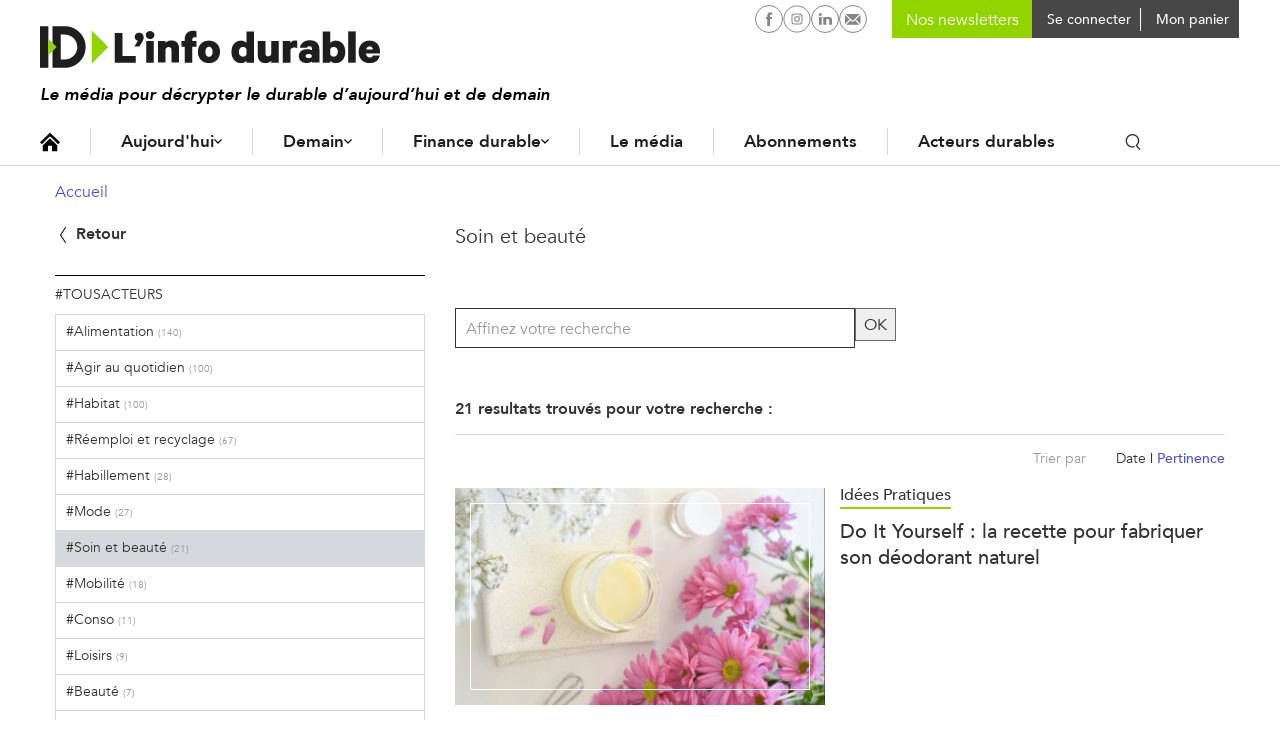

--- FILE ---
content_type: text/html; charset=UTF-8
request_url: https://www.linfodurable.fr/recherche/tousacteurs?f%5B0%5D=actions%3A1571&f%5B1%5D=rubriques%3A10&o=pertinence
body_size: 12260
content:
<!DOCTYPE html>
<!--[if lte IE 9 ]><html lang="fr" dir="ltr" prefix="og: https://ogp.me/ns#" class="no-js no-touch ie-9 lte-ie9"><![endif]-->
<!--[if (gt IE 9)|!(IE)]><!--><html lang="fr" dir="ltr" prefix="og: https://ogp.me/ns#" class="no-js no-touch"><!--<![endif]-->
<head>
	<meta charset="utf-8" />
	<title>Recherche Tous acteurs</title>
	<link rel="canonical" href="https://www.linfodurable.fr/recherche/tousacteurs" />
<meta property="og:title" content="Recherche Tous acteurs" />
<meta property="og:image" content="https://www.linfodurable.fr//sites/linfodurable/themes/id1/img/open-graph-default.png" />
<meta name="twitter:card" content="summary" />
<meta name="twitter:site" content="@ID_LinfoDurable" />
<meta name="MobileOptimized" content="width" />
<meta name="HandheldFriendly" content="true" />
<meta name="viewport" content="width=device-width, initial-scale=1, shrink-to-fit=no" />
<meta name="robots" content="max-snippet:-1" />
<meta name="robots" content="max-image-preview:large" />
<meta name="robots" content="max-video-preview:-1" />
<meta http-equiv="refresh" content="180" />
<link rel="shortcut icon" href="/sites/linfodurable/themes/id1/favicons/favicon.ico" type="image/vnd.microsoft.icon" />

	<script>
	var _DEVICE_TOUCH_ = false;
	(function(ua,h,c) {
		h[c] = h[c].replace('no-js', 'js');
		if (('ontouchstart' in window) || (window.DocumentTouch && document instanceof DocumentTouch) || (navigator.MaxTouchPoints > 0) || (navigator.msMaxTouchPoints > 0)) {
			_DEVICE_TOUCH_ = true;
			h[c] = h[c].replace('no-touch', 'touch');
		}
	})(navigator.userAgent.toLowerCase(), document.documentElement, 'className');</script>
	<link rel="preload" crossOrigin="anonymous" href="/sites/linfodurable/themes/id1/fonts/Avenir-Book.woff" as="font">
	<link rel="preload" crossOrigin="anonymous" href="/sites/linfodurable/themes/id1/fonts/Avenir-Medium.woff" as="font">
	<link rel="preload" crossOrigin="anonymous" href="/sites/linfodurable/themes/id1/fonts/Avenir-Heavy.woff" as="font">
	<link rel="stylesheet" media="all" href="/sites/linfodurable/files/css/css_HhjpOOaaGbzV9ncFcHiPGdUu7FfIuYsUTgjFyYrwCeg.css" />
<link rel="stylesheet" media="all" href="/sites/linfodurable/files/css/css_MTe8iC6GeCBMlG0nXhOOgn2shkuuIq8u-YStiq0dH2U.css" />
<link rel="stylesheet" media="print" href="/sites/linfodurable/files/css/css_xdy4RZJF51dwcjz2egLY_f3QEtDPcbemm3-9xePHPgY.css" />
<link rel="stylesheet" media="all" href="/sites/linfodurable/files/css/css_GNDYwyT1vDbxbxRSb537jj9azLimkAb7MNL3JNFMMdU.css" />

	
	<link rel="apple-touch-icon" sizes="180x180" href="/sites/linfodurable/themes/id1/favicons/apple-touch-icon.png">
	<link rel="icon" type="image/png" sizes="32x32" href="/sites/linfodurable/themes/id1/favicons/favicon-32x32.png">
	<link rel="icon" type="image/png" sizes="16x16" href="/sites/linfodurable/themes/id1/favicons/favicon-16x16.png">
	<link rel="manifest" href="/sites/linfodurable/themes/id1/favicons/manifest.json">
	<link rel="mask-icon" href="/sites/linfodurable/themes/id1/favicons/safari-pinned-tab.svg" color="#94d60a">
	<meta name="theme-color" content="#ffffff">

  <!-- SirData CMP -->
  <script type="text/javascript" src="https://cache.consentframework.com/js/pa/33091/c/6lRPM/stub" referrerpolicy="origin" charset="utf-8"></script>
  <script>
  window.Sddan = {
      "info": {
          "hd_m" : "",
          "hd_s256" : "",
          "uf_postal_code" : "",
          "uf_bday" : "",
          "uf_gender" : "",
      }
  };
  </script>
  <script type="text/javascript" src="https://choices.consentframework.com/js/pa/33091/c/6lRPM/cmp" referrerpolicy="origin" charset="utf-8" async></script>
  <!-- End SirData CMP -->

	<script>
    (function(i,s,o,g,r,a,m){i['GoogleAnalyticsObject']=r;i[r]=i[r]||function(){
    (i[r].q=i[r].q||[]).push(arguments)},i[r].l=1*new Date();a=s.createElement(o),
    m=s.getElementsByTagName(o)[0];a.async=1;a.src=g;m.parentNode.insertBefore(a,m)
    })(window,document,'script','https://www.google-analytics.com/analytics.js','ga');
    ga('create', 'UA-102740576-1', 'auto');
    ga('send', 'pageview');
	</script>

  <!-- SirData server side -->
  <script type="text/javascript"> window.dataLayer = window.dataLayer || [];
    window.dataLayer.push({ 'gtm.start': new Date().getTime(), event: 'gtm.js' });
  </script>
  <script type="text/javascript" src="https://zjycvv.linfodurable.fr/ksvtne.js" async></script>
  <!-- End SirData server side -->

  <!-- Facebook Pixel Code -->
  <script>
    !function(f,b,e,v,n,t,s)
    {if(f.fbq)return;n=f.fbq=function(){n.callMethod?
    n.callMethod.apply(n,arguments):n.queue.push(arguments)};
    if(!f._fbq)f._fbq=n;n.push=n;n.loaded=!0;n.version='2.0';
    n.queue=[];t=b.createElement(e);t.async=!0;
    t.src=v;s=b.getElementsByTagName(e)[0];
    s.parentNode.insertBefore(t,s)}(window, document,'script',
    'https://connect.facebook.net/en_US/fbevents.js');
    fbq('init', '356717959182423');
    fbq('track', 'PageView');
  </script>
  <noscript><img height="1" width="1" style="display:none" src="https://www.facebook.com/tr?id=356717959182423&ev=PageView&noscript=1" /></noscript>
  <!-- End Facebook Pixel Code -->

  <script async src="https://pagead2.googlesyndication.com/pagead/js/adsbygoogle.js?client=ca-pub-2033494139890873" crossorigin="anonymous"></script>
  <script async id="ebx" src="//applets.ebxcdn.com/ebx.js"></script>
</head>
<body class="path-recherche">

  <script type="text/javascript">
    data = [{"page-type":"","page-category":"","article-id":"","article-format":"","article-type":"","log":false}];
    window.dataLayer = (window.dataLayer || []).reverse();
    window.dataLayer.push(data[0]);
    window.dataLayer = window.dataLayer.reverse();
  </script>

  <!-- Google Tag Manager (noscript) -->
  <noscript><iframe src="https://www.googletagmanager.com/ns.html?id=GTM-5KKCSXQ"
  height="0" width="0" style="display:none;visibility:hidden"></iframe></noscript>
  <!-- End Google Tag Manager (noscript) -->

	<script>
	(function(d,c,xhr,e){
		xhr = new XMLHttpRequest();
		xhr.open('GET', '/sites/linfodurable/themes/id1/img/sprite-icons.svg?t8ws81=', !0);
		xhr.onload = function () {
			e = d.createElement('div');
			e.innerHTML = xhr.responseText;
			d.body.insertBefore(e[c][0], d.body[c][0]);
		};
		xhr.send();
	})(document, 'childNodes');
	</script>
	
	  <div class="dialog-off-canvas-main-canvas" data-off-canvas-main-canvas>
    <div id="popin-newsletter-modal" data-closable>
  <div>
    <div class="popin-content">
      <button class="close" aria-label="Close alert" type="button" data-close>
        <span aria-hidden="true">&times;</span>
      </button>
      <div class="popin-title">
        Newsletters ID, l’Info Durable
      </div>
      <div class="popin-description">
        <p>
          Pour ne rien rater de <strong>l’info durable</strong>, abonnez-vous <strong>gratuitement</strong> à nos newsletters.
        </p>
      </div>
      <div id="newsletter-block-container"></div>
          </div>
  </div>
</div>


<ul class="access-links hide-print">
	<li>
		<a href="#navigation" class="color-white bg-grey-dark">Navigation</a>
	</li>
	<li>
		<a href="#contenu" class="color-white bg-grey-dark">Contenu</a>
	</li>
</ul>
<input
type="checkbox" id="menu-mobile-toggle">

<header class="site-header hide-print" role="banner">
	<div class="container">
		<div class="site-header_inner"> 
			<label for="menu-mobile-toggle" class="hide-l">
				<svg class="icon icon-ic_burger fs-20" role="img" aria-hidden="true"><use xlink:href="#ic_burger-icon"/></svg>

				<svg class="icon icon-close fs-20" role="img" aria-hidden="true"><use xlink:href="#close-icon"/></svg>

			</label>
			<a href="https://www.linfodurable.fr/" class="site-header_logo">
				<img src="/sites/linfodurable/themes/id1/img/logo_new.svg" alt="ID, l'Info Durable" width="340" class="">
							</a>
			<div class="header_baseline">Le média pour décrypter le durable d’aujourd’hui et de demain</div>

						<div class="site-header_user">
				<nav id="block-id-main-menu" role="navigation" aria-labelledby="id-main-menu-title" class="block block-menu navigation menu--main">
					<p id="id-main-menu-title" class="visually-hidden">Navigation principale</p>
					

  <ul class="menu menu-level-0">
      
    <li class="menu-item">
      <a href="/" class="icon-home" data-drupal-link-system-path="&lt;front&gt;">Accueil</a>
                    
  
  <div class="menu_link_content menu-link-contentmenu-v3 view-mode-default menu-dropdown">
  <div class="dropdown-content">
              
          </div>
  </div>



          </li>
      
    <li class="menu-item menu-item--expanded">
      <a href="/aujourdhui" data-drupal-link-system-path="node/36972">Aujourd&#039;hui</a>
                    
  
  <div class="menu_link_content menu-link-contentmenu-v3 view-mode-default menu-dropdown menu-dropdown-0 menu-type-default">
  <div class="dropdown-content">
              
            <div class="clearfix text-formatted field field--name-field-teaser field--type-text-long field--label-hidden field__item"><p>Des actualités, des décryptages et des solutions qui façonnent la transition écologique et le durable d’aujourd'hui.</p>
</div>
      
  <ul class="menu menu-level-1">
      
    <li class="menu-item menu-item--expanded">
      <a href="">Aujourd’hui</a>
                    
  
  <div class="menu_link_content menu-link-contentmenu-v3 view-mode-default menu-dropdown menu-dropdown-1 menu-type-default">
  <div class="dropdown-content">
              
  <ul class="menu menu-level-2">
      
    <li class="menu-item">
      <a href="/aujourdhui/actualites" data-drupal-link-system-path="aujourdhui/actualites">Actualités</a>
                    
  
  <div class="menu_link_content menu-link-contentmenu-v3 view-mode-default menu-dropdown">
  <div class="dropdown-content">
              
          </div>
  </div>



          </li>
      
    <li class="menu-item">
      <a href="/aujourdhui/agir-quotidien" data-drupal-link-system-path="aujourdhui/agir-quotidien">Au quotidien</a>
                    
  
  <div class="menu_link_content menu-link-contentmenu-v3 view-mode-default menu-dropdown">
  <div class="dropdown-content">
              
          </div>
  </div>



          </li>
      
    <li class="menu-item">
      <a href="/tendances" data-drupal-link-system-path="taxonomy/term/3288">Tendances</a>
                    
  
  <div class="menu_link_content menu-link-contentmenu-v3 view-mode-default menu-dropdown">
  <div class="dropdown-content">
              
          </div>
  </div>



          </li>
      
    <li class="menu-item">
      <a href="/magazines" data-drupal-link-system-path="magazines">Magazines</a>
                    
  
  <div class="menu_link_content menu-link-contentmenu-v3 view-mode-default menu-dropdown">
  <div class="dropdown-content">
              
          </div>
  </div>



          </li>
      
    <li class="menu-item">
      <a href="/agenda" data-drupal-link-system-path="agenda">Agenda</a>
                    
  
  <div class="menu_link_content menu-link-contentmenu-v3 view-mode-default menu-dropdown">
  <div class="dropdown-content">
              
          </div>
  </div>



          </li>
      
    <li class="menu-item">
      <a href="https://www.linfodurable.fr/dossiers">Dossiers</a>
                    
  
  <div class="menu_link_content menu-link-contentmenu-v3 view-mode-default menu-dropdown">
  <div class="dropdown-content">
              
          </div>
  </div>



          </li>
    </ul>



          </div>
  </div>



          </li>
    </ul>



          </div>
  </div>



          </li>
      
    <li class="menu-item menu-item--expanded">
      <a href="/demain" data-drupal-link-system-path="node/36973">Demain</a>
                    
  
  <div class="menu_link_content menu-link-contentmenu-v3 view-mode-default menu-dropdown menu-dropdown-0 menu-type-default">
  <div class="dropdown-content">
              
            <div class="clearfix text-formatted field field--name-field-teaser field--type-text-long field--label-hidden field__item"><p>Des infos sur les innovations en cours, des portraits et initiatives inspirantes, ici et ailleurs, pour construire le monde durable de demain.</p>
</div>
      
  <ul class="menu menu-level-1">
      
    <li class="menu-item menu-item--expanded">
      <a href="">Demain</a>
                    
  
  <div class="menu_link_content menu-link-contentmenu-v3 view-mode-default menu-dropdown menu-dropdown-1 menu-type-default">
  <div class="dropdown-content">
              
  <ul class="menu menu-level-2">
      
    <li class="menu-item">
      <a href="/solutions" data-drupal-link-system-path="taxonomy/term/3291">Solutions</a>
                    
  
  <div class="menu_link_content menu-link-contentmenu-v3 view-mode-default menu-dropdown">
  <div class="dropdown-content">
              
          </div>
  </div>



          </li>
      
    <li class="menu-item">
      <a href="/inspirations" data-drupal-link-system-path="taxonomy/term/3290">Inspirations</a>
                    
  
  <div class="menu_link_content menu-link-contentmenu-v3 view-mode-default menu-dropdown">
  <div class="dropdown-content">
              
          </div>
  </div>



          </li>
      
    <li class="menu-item">
      <a href="/ailleurs-dans-le-monde" data-drupal-link-system-path="taxonomy/term/3289">Ailleurs dans le monde</a>
                    
  
  <div class="menu_link_content menu-link-contentmenu-v3 view-mode-default menu-dropdown menu-dropdown-2 menu-type-default">
  <div class="dropdown-content">
              
            <div class="clearfix text-formatted field field--name-field-teaser field--type-text-long field--label-hidden field__item"><p>Demain en France ?</p>
</div>
      
          </div>
  </div>



          </li>
      
    <li class="menu-item">
      <a href="/tribunes" data-drupal-link-system-path="taxonomy/term/3293">Tribunes</a>
                    
  
  <div class="menu_link_content menu-link-contentmenu-v3 view-mode-default menu-dropdown">
  <div class="dropdown-content">
              
          </div>
  </div>



          </li>
    </ul>



          </div>
  </div>



          </li>
    </ul>



          </div>
  </div>



          </li>
      
    <li class="menu-item menu-item--expanded">
      <a href="/finance-durable" data-drupal-link-system-path="node/36974">Finance durable</a>
                    
  
  <div class="menu_link_content menu-link-contentmenu-v3 view-mode-default menu-dropdown menu-dropdown-0 menu-type-default">
  <div class="dropdown-content">
              
            <div class="clearfix text-formatted field field--name-field-teaser field--type-text-long field--label-hidden field__item"><p>Toute l’information de la finance durable, des contenus pédagogiques et des outils pour épargnants et investisseurs.</p>
</div>
      
  <ul class="menu menu-level-1">
      
    <li class="menu-item menu-item--expanded">
      <a href="">Finance durable</a>
                    
  
  <div class="menu_link_content menu-link-contentmenu-v3 view-mode-default menu-dropdown menu-dropdown-1 menu-type-default">
  <div class="dropdown-content">
              
  <ul class="menu menu-level-2">
      
    <li class="menu-item">
      <a href="/finance-durable/actualites" data-drupal-link-system-path="taxonomy/term/3191">Actualités</a>
                    
  
  <div class="menu_link_content menu-link-contentmenu-v3 view-mode-default menu-dropdown">
  <div class="dropdown-content">
              
          </div>
  </div>



          </li>
      
    <li class="menu-item">
      <a href="/epargnants">Épargnants</a>
                    
  
  <div class="menu_link_content menu-link-contentmenu-v3 view-mode-default menu-dropdown menu-dropdown-2 menu-type-default">
  <div class="dropdown-content">
              
            <div class="clearfix text-formatted field field--name-field-teaser field--type-text-long field--label-hidden field__item"><p>Découvrir</p>
</div>
      
          </div>
  </div>



          </li>
      
    <li class="menu-item">
      <a href="/investir-durable/professionnels">Professionnels</a>
                    
  
  <div class="menu_link_content menu-link-contentmenu-v3 view-mode-default menu-dropdown menu-dropdown-2 menu-type-default">
  <div class="dropdown-content">
              
            <div class="clearfix text-formatted field field--name-field-teaser field--type-text-long field--label-hidden field__item"><p>Aller plus loin</p>
</div>
      
          </div>
  </div>



          </li>
      
    <li class="menu-item">
      <a href="/finance-durable/2030-investir-demain" data-drupal-link-system-path="taxonomy/term/3295">2030, Investir Demain</a>
                    
  
  <div class="menu_link_content menu-link-contentmenu-v3 view-mode-default menu-dropdown">
  <div class="dropdown-content">
              
          </div>
  </div>



          </li>
    </ul>



          </div>
  </div>



          </li>
    </ul>



<div  class="link-magazine">
      
            <div class="field field--name-field-link field--type-link field--label-hidden field__item"><a href="/magazines/investir-durable">Retrouvez notre dernier magazine</a></div>
      
            <div class="field field--name-field-image field--type-image field--label-hidden field__item">  <img src="/sites/linfodurable/files/2025-09/push-magazine-finance-2025_0.png" width="468" height="432" alt="" />

</div>
      
  </div>

          </div>
  </div>



          </li>
      
    <li class="menu-item">
      <a href="/qui-sommes-nous" data-drupal-link-system-path="node/47222">Le média</a>
                    
  
  <div class="menu_link_content menu-link-contentmenu-v3 view-mode-default menu-dropdown">
  <div class="dropdown-content">
              
          </div>
  </div>



          </li>
      
    <li class="menu-item">
      <a href="/decouvrez-nos-formules-dabonnement" data-drupal-link-system-path="node/47221">Abonnements</a>
                    
  
  <div class="menu_link_content menu-link-contentmenu-v3 view-mode-default menu-dropdown">
  <div class="dropdown-content">
              
          </div>
  </div>



          </li>
      
    <li class="menu-item">
      <a href="/partenaires" data-drupal-link-system-path="partenaires">Acteurs durables</a>
                    
  
  <div class="menu_link_content menu-link-contentmenu-v3 view-mode-default menu-dropdown">
  <div class="dropdown-content">
              
          </div>
  </div>



          </li>
    </ul>


					<div class="search-block inline-block">
						<button class="toggle-search p-5 font-medium"><svg class="icon icon-ic_search " role="img" aria-hidden="true"><use xlink:href="#ic_search-icon"/></svg>
</button>
						<form class="id-search-api-page-block-form search-api-page-block-form search-form search-block-form container-inline" data-drupal-selector="id-search-api-page-block-form" action="/recherche/tousacteurs?f%5B0%5D=actions%3A1571&amp;f%5B1%5D=rubriques%3A10&amp;o=pertinence" method="post" id="id-search-api-page-block-form" accept-charset="UTF-8">
  <div class="form--inline">
    <div class="js-form-item form-item js-form-type-search form-type-search js-form-item-keys form-item-keys form-no-label">
      <label for="edit-keys--2" class="visually-hidden">Rechercher</label>
          <input title="Indiquer les termes à rechercher" placeholder="Rechercher une info ou une solution" autocomplete="off" class="id_search_autocomplete form-search" data-drupal-selector="edit-keys--2" type="search" id="edit-keys--2" name="keys" value="" size="15" maxlength="128" />

        </div>
  <input autocomplete="off" data-drupal-selector="form-kydk6siv21vuu4sun-tynkgl9mbfd046ljao3lbntva" type="hidden" name="form_build_id" value="form-kYdk6SIV21VUU4Sun-tynKGl9mbFD046LjAO3lBNtvA" />
  <input data-drupal-selector="edit-id-search-api-page-block-form" type="hidden" name="form_id" value="id_search_api_page_block_form" />
<div data-drupal-selector="edit-actions" class="form-actions js-form-wrapper form-wrapper" id="edit-actions--3">  <input class="search-form__submit button js-form-submit form-submit" data-drupal-selector="edit-submit" type="submit" id="edit-submit--2" name="op" value="Ok" />
</div>

</div>
</form>

						<div class="id_search_autocomplete_wrapper">
							<div class="id_search_autocomplete_target"></div>
							<div class="id_search_autocomplete_ads">
														<ins data-revive-zoneid="173" data-revive-id="b6e958f629c30dff22c2f8c437bf8977"></ins>
			
							</div>
						</div>
						<div class="id_search_autocomplete_overlay"></div>
					</div>
				</nav>
				<div class="search-block search-block--mobile">
					<div class="block block-views block-views-exposed-filter-blocksearch-page-1">
  
      <h2>Vous ne trouvez rien ?</h2>
    
      <form class="views-exposed-form" data-drupal-selector="views-exposed-form-search-page-1" action="/search" method="get" id="views-exposed-form-search-page-1" accept-charset="UTF-8">
  <div class="form--inline clearfix">
  <div class="js-form-item form-item js-form-type-textfield form-type-textfield js-form-item-keys form-item-keys form-no-label">
          <input placeholder="Rechercher une info ou une solution" data-drupal-selector="edit-keys" type="text" id="edit-keys--5" name="keys" value="" size="30" maxlength="128" class="form-text" />

        </div>
<div data-drupal-selector="edit-actions" class="form-actions js-form-wrapper form-wrapper" id="edit-actions--7">  <input data-drupal-selector="edit-submit-search" type="submit" id="edit-submit-search" value="Rechercher" class="button js-form-submit form-submit" />
</div>

</div>

</form>

  </div>

				</div>
			</div>

			<div class="user-menu-buttons">
				<div class="social-networks">
					<a href="https://www.facebook.com/IDlinfodurable/" target="_blank" rel="noopener" class="p-4"><svg class="icon icon-facebook-circle " role="img" aria-hidden="true"><use xlink:href="#facebook-circle-icon"/></svg>

						<span class="visually-hidden">L'infodurable sur Facebook</span>
					</a>
										                    <a href="https://www.instagram.com/id_linfodurable/" target="_blank" rel="noopener" class="p-4"><svg class="icon icon-instagram-circle " role="img" aria-hidden="true"><use xlink:href="#instagram-circle-icon"/></svg>

						<span class="visually-hidden">L'infodurable sur Instagram</span>
					</a>
										<a href="https://www.linkedin.com/company/id-l-info-durable-tousacteurs/" target="_blank" rel="noopener" class="p-4"><svg class="icon icon-linkedin-circle " role="img" aria-hidden="true"><use xlink:href="#linkedin-circle-icon"/></svg>

						<span class="visually-hidden">L'infodurable sur Linkedin</span>
					</a>
					<a href="/contact" rel="noopener" class="p-4"><svg class="icon icon-nl-circle " role="img" aria-hidden="true"><use xlink:href="#nl-circle-icon"/></svg>

						<span class="visually-hidden">L'infodurable sur Linkedin</span>
					</a>
				</div>

        <div class="user-menu user-nl">
					<form class="block-mailchimp-signup-subscribe-form" method="post" accept-charset="UTF-8" onsubmit="event.preventDefault(); return false;">
  <div class="mailchimp-newsletter-mergefields">
    <div class="form-item js-form-type-email form-type-email form-item-mergevars-email">
      <input id="block-mailchimp-input-email" placeholder="Nos newsletters" type="email" name="email" value="" size="25" maxlength="254" class="form-email required">
    </div>
  </div>
</form>
				</div>

				<div class="user-menu user-menu-account">
																<a href="https://www.linfodurable.fr/user/login" class="connecter-link p-5 font-medium">
							<span class="pl-5 fs-14 va-middle">Se connecter</span>
						</a>
									</div>

				<div class="user-menu user-menu-cart">
					<div class="cart--cart-block">
  <div class="cart-block--summary">
    <a class="cart-block--link__expand" href="/cart">
      <span class=" fs-14 va-middl"></span>
      <span class="cart-block--summary__label fs-14 va-middl">Mon panier</span>
    </a>
  </div>
  </div>

				</div>

			</div>

      <div class="mobile-user-buttons">
                <div class="user-button ml-10 hide-l user-button-account">
              <a href="https://www.linfodurable.fr/user/login" class="fancy_login_disable"><svg class="icon icon-ic_user " role="img" aria-hidden="true"><use xlink:href="#ic_user-icon"/></svg>
</a>
          </div>
    <div class="user-button ml-10 hide-l user-button-cart">
      <div class="cart--cart-block">
  <div class="cart-block--summary">
    <a href="/cart">
      <span class="cart-block--summary__icon"></span>
    </a>
  </div>
</div>

    </div>
      
    <a href="#" class="user-button search-link search-link--mobile hide-l inline-block">
      <span class="p-5 font-medium"><svg class="icon icon-ic_search " role="img" aria-hidden="true"><use xlink:href="#ic_search-icon"/></svg>
</span>
    </a>
      </div>

		</div>


	</div>
</header>



<label for="menu-mobile-toggle" class="menu-mobile_overlay hide-l"></label>


<div class="id_search_autocomplete_wrapper id_search_autocomplete_wrapper_medium">
	<div class="id_search_autocomplete_target"></div>
	<div class="id_search_autocomplete_ads">
								<ins data-revive-zoneid="173" data-revive-id="b6e958f629c30dff22c2f8c437bf8977"></ins>
			
	</div>
</div>
<div class="id_search_autocomplete_overlay id_search_autocomplete_overlay_medium"></div>

<main role="main" id="contenu">

	
  	<div id="block-filsdariane" class="block block-system block-system-breadcrumb-block">
  
    
      <nav class="breadcrumb" role="navigation" aria-labelledby="system-breadcrumb">
  <ol>
      <li>
                        <a href="/" class="fs-14">Accueil</a>
                  </li>
    </ol>
</nav>
<script type="application/ld+json">
{"@context":"http:\/\/schema.org","@type":"BreadcrumbList","itemListElement":[{"@type":"ListItem","position":1,"item":{"@id":"\/","name":"Accueil"}}]}
</script>

  </div>

	
	
	<div data-drupal-messages-fallback class="hidden"></div>

	

	<div id="search-result-wrapper">
    <div class="grid-noBottom id_search_page">
    <div class="col-4_sm-12">
        <a href="#" class="id_search_return">
    <svg class="icon icon-ic_arrow color-black" role="img" aria-hidden="true"><use xlink:href="#ic_arrow-icon"/></svg>
    Retour
</a>
        <input type="checkbox" id="id_search_panel_category" class="id_search_panel_input" />
        <label for="id_search_panel_category" class="id_search_panel_overlay show-s"></label>
        <div class="id_search_panel id_search_panel_category">
            <label for="id_search_panel_category" class="id_search_panel_closer show-s">
                Catégories
                <svg class="icon icon-close " role="img" aria-hidden="true"><use xlink:href="#close-icon"/></svg>

            </label>
            <div class="facet-active block-facet--category-links block-facet--has-active block block-facets block-facet-blockaggregated-actions" id="block-aggregatedactions">
  
      <h2>#TousActeurs</h2>
    
      <div class="facets-widget-category_links">
      <ul data-drupal-facet-id="aggregated_actions" data-drupal-facet-alias="actions" class="facet-active js-facets-links item-list__category_links"><li class="facet-item"><a href="/recherche/tousacteurs?f%5B0%5D=actions%3A1570&amp;f%5B1%5D=rubriques%3A10&amp;o=pertinence" rel="nofollow" data-drupal-facet-item-id="actions-1570" data-drupal-facet-item-value="1570" data-drupal-facet-item-count="140" class="use-ajax"><span class="facet-item__value">#Alimentation</span>
  <span class="facet-item__count">(140)</span>
</a></li><li class="facet-item"><a href="/recherche/tousacteurs?f%5B0%5D=actions%3A1569&amp;f%5B1%5D=rubriques%3A10&amp;o=pertinence" rel="nofollow" data-drupal-facet-item-id="actions-1569" data-drupal-facet-item-value="1569" data-drupal-facet-item-count="100" class="use-ajax"><span class="facet-item__value">#Agir au quotidien</span>
  <span class="facet-item__count">(100)</span>
</a></li><li class="facet-item"><a href="/recherche/tousacteurs?f%5B0%5D=actions%3A1572&amp;f%5B1%5D=rubriques%3A10&amp;o=pertinence" rel="nofollow" data-drupal-facet-item-id="actions-1572" data-drupal-facet-item-value="1572" data-drupal-facet-item-count="100" class="use-ajax"><span class="facet-item__value">#Habitat</span>
  <span class="facet-item__count">(100)</span>
</a></li><li class="facet-item"><a href="/recherche/tousacteurs?f%5B0%5D=actions%3A1574&amp;f%5B1%5D=rubriques%3A10&amp;o=pertinence" rel="nofollow" data-drupal-facet-item-id="actions-1574" data-drupal-facet-item-value="1574" data-drupal-facet-item-count="67" class="use-ajax"><span class="facet-item__value">#Réemploi et recyclage</span>
  <span class="facet-item__count">(67)</span>
</a></li><li class="facet-item"><a href="/recherche/tousacteurs?f%5B0%5D=actions%3A1573&amp;f%5B1%5D=rubriques%3A10&amp;o=pertinence" rel="nofollow" data-drupal-facet-item-id="actions-1573" data-drupal-facet-item-value="1573" data-drupal-facet-item-count="28" class="use-ajax"><span class="facet-item__value">#Habillement</span>
  <span class="facet-item__count">(28)</span>
</a></li><li class="facet-item"><a href="/recherche/tousacteurs?f%5B0%5D=actions%3A3182&amp;f%5B1%5D=rubriques%3A10&amp;o=pertinence" rel="nofollow" data-drupal-facet-item-id="actions-3182" data-drupal-facet-item-value="3182" data-drupal-facet-item-count="27" class="use-ajax"><span class="facet-item__value">#Mode</span>
  <span class="facet-item__count">(27)</span>
</a></li><li class="facet-item"><a href="/recherche/tousacteurs?f%5B0%5D=rubriques%3A10&amp;o=pertinence" rel="nofollow" class="is-active use-ajax" data-drupal-facet-item-id="actions-1571" data-drupal-facet-item-value="1571" data-drupal-facet-item-count="21">  <span class="facet-item__status js-facet-deactivate">(-)</span>
<span class="facet-item__value">#Soin et beauté</span>
  <span class="facet-item__count">(21)</span>
</a></li><li class="facet-item"><a href="/recherche/tousacteurs?f%5B0%5D=actions%3A3185&amp;f%5B1%5D=rubriques%3A10&amp;o=pertinence" rel="nofollow" data-drupal-facet-item-id="actions-3185" data-drupal-facet-item-value="3185" data-drupal-facet-item-count="18" class="use-ajax"><span class="facet-item__value">#Mobilité</span>
  <span class="facet-item__count">(18)</span>
</a></li><li class="facet-item"><a href="/recherche/tousacteurs?f%5B0%5D=actions%3A3187&amp;f%5B1%5D=rubriques%3A10&amp;o=pertinence" rel="nofollow" data-drupal-facet-item-id="actions-3187" data-drupal-facet-item-value="3187" data-drupal-facet-item-count="11" class="use-ajax"><span class="facet-item__value">#Conso</span>
  <span class="facet-item__count">(11)</span>
</a></li><li class="facet-item"><a href="/recherche/tousacteurs?f%5B0%5D=actions%3A3186&amp;f%5B1%5D=rubriques%3A10&amp;o=pertinence" rel="nofollow" data-drupal-facet-item-id="actions-3186" data-drupal-facet-item-value="3186" data-drupal-facet-item-count="9" class="use-ajax"><span class="facet-item__value">#Loisirs</span>
  <span class="facet-item__count">(9)</span>
</a></li><li class="facet-item"><a href="/recherche/tousacteurs?f%5B0%5D=actions%3A3183&amp;f%5B1%5D=rubriques%3A10&amp;o=pertinence" rel="nofollow" data-drupal-facet-item-id="actions-3183" data-drupal-facet-item-value="3183" data-drupal-facet-item-count="7" class="use-ajax"><span class="facet-item__value">#Beauté</span>
  <span class="facet-item__count">(7)</span>
</a></li><li class="facet-item"><a href="/recherche/tousacteurs?f%5B0%5D=actions%3A3184&amp;f%5B1%5D=rubriques%3A10&amp;o=pertinence" rel="nofollow" data-drupal-facet-item-id="actions-3184" data-drupal-facet-item-value="3184" data-drupal-facet-item-count="5" class="use-ajax"><span class="facet-item__value">#Déco</span>
  <span class="facet-item__count">(5)</span>
</a></li><li class="facet-item"><a href="/recherche/tousacteurs?f%5B0%5D=actions%3A3253&amp;f%5B1%5D=rubriques%3A10&amp;o=pertinence" rel="nofollow" data-drupal-facet-item-id="actions-3253" data-drupal-facet-item-value="3253" data-drupal-facet-item-count="3" class="use-ajax"><span class="facet-item__value">#Sport</span>
  <span class="facet-item__count">(3)</span>
</a></li></ul>
</div>

  </div>
<div class="facet-active block-facet--category-links block-facet--has-active block block-facets block-facet-blockaggregated-rubriques" id="block-aggregatedrubriques">
  
      <h2>Rubriques</h2>
    
      <div class="facets-widget-category_links">
      <ul data-drupal-facet-id="aggregated_rubriques" data-drupal-facet-alias="rubriques" class="facet-active js-facets-links item-list__category_links"><li class="facet-item"><a href="/recherche/tousacteurs?f%5B0%5D=actions%3A1571&amp;o=pertinence" rel="nofollow" class="is-active use-ajax" data-drupal-facet-item-id="rubriques-10" data-drupal-facet-item-value="10" data-drupal-facet-item-count="21">  <span class="facet-item__status js-facet-deactivate">(-)</span>
<span class="facet-item__value">Conso</span>
  <span class="facet-item__count">(21)</span>
</a></li><li class="facet-item"><a href="/recherche/tousacteurs?f%5B0%5D=actions%3A1571&amp;f%5B1%5D=rubriques%3A3194&amp;o=pertinence" rel="nofollow" data-drupal-facet-item-id="rubriques-3194" data-drupal-facet-item-value="3194" data-drupal-facet-item-count="3" class="use-ajax"><span class="facet-item__value">Vie quotidienne</span>
  <span class="facet-item__count">(3)</span>
</a></li><li class="facet-item"><a href="/recherche/tousacteurs?f%5B0%5D=actions%3A1571&amp;f%5B1%5D=rubriques%3A7&amp;o=pertinence" rel="nofollow" data-drupal-facet-item-id="rubriques-7" data-drupal-facet-item-value="7" data-drupal-facet-item-count="2" class="use-ajax"><span class="facet-item__value">Santé</span>
  <span class="facet-item__count">(2)</span>
</a></li><li class="facet-item"><a href="/recherche/tousacteurs?f%5B0%5D=actions%3A1571&amp;f%5B1%5D=rubriques%3A3193&amp;o=pertinence" rel="nofollow" data-drupal-facet-item-id="rubriques-3193" data-drupal-facet-item-value="3193" data-drupal-facet-item-count="1" class="use-ajax"><span class="facet-item__value">Société</span>
  <span class="facet-item__count">(1)</span>
</a></li></ul>
</div>

  </div>
<div id="block-idsearchresetblock-categories" class="block block-id-search block-id-search-reset-block">
  
    
      <a href="/recherche/tousacteurs?o=pertinence" class="id_search_reset use-ajax">
    <svg class="icon icon-close color-black" role="img" aria-hidden="true"><use xlink:href="#close-icon"/></svg>
    réinitialiser les catégories
</a>

  </div>

        </div>
    </div>
    <div class="col-8_sm-12">
        <div class="node-30 cf">
                            <h1 class="fs-20 font-upper node-5 font-bold">Soin et beauté</h1>
                        <input type="checkbox" id="id_search_panel_filter" name="id_search_panel_filter" class="id_search_panel_input" />
            <label for="id_search_panel_filter" class="id_search_panel_overlay show-s"></label>
            <div class="id_search_panel id_search_panel_filter">
                <label for="id_search_panel_filter" class="id_search_panel_closer show-s">
                    Filtres
                    <svg class="icon icon-close " role="img" aria-hidden="true"><use xlink:href="#close-icon"/></svg>

                </label>
                <div>
                    <div id="block-idsearchresetblock-filtres" class="block block-id-search block-id-search-reset-block">
  
    
      
  </div>
<div class="id-search-more-keys-form search-api-page-block-form search-form search-block-form container-inline block block-id-search block-id-search-more-keys-block" data-drupal-selector="id-search-more-keys-form" id="block-more-keys-tousacteurs">
  
    
      <form action="/recherche/tousacteurs?f%5B0%5D=actions%3A1571&amp;f%5B1%5D=rubriques%3A10&amp;o=pertinence" method="post" id="id-search-more-keys-form" accept-charset="UTF-8">
  <div data-drupal-selector="edit-remove" class="form-actions js-form-wrapper form-wrapper" id="edit-remove"></div>
  <input title="Indiquer les termes à rechercher" data-drupal-selector="edit-keys" type="hidden" name="keys" value="" />
  <input data-drupal-selector="edit-last-submitter" type="hidden" name="last_submitter" value="" />
  <input data-drupal-selector="edit-params" type="hidden" name="params" value="f%5B0%5D=actions%3A1571&amp;f%5B1%5D=rubriques%3A10&amp;o=pertinence" />
  <input data-drupal-selector="edit-path-info" type="hidden" name="path_info" value="/recherche/tousacteurs" />
<div class="js-form-item form-item js-form-type-textfield form-type-textfield js-form-item-new-more form-item-new-more form-no-label">
      <label for="edit-new-more" class="visually-hidden">Rechercher</label>
          <input placeholder="Affinez votre recherche" data-drupal-selector="edit-new-more" type="text" id="edit-new-more" name="new_more" value="" size="15" maxlength="128" class="form-text" />

        </div>
  <input autocomplete="off" data-drupal-selector="form-uifyfvj3eff-45fathtale5v5zbtrvutqccxikzu94i" type="hidden" name="form_build_id" value="form-uIFYfVJ3eff_45fathtaLe5v5ZBTRVUTqCcxIkzu94I" />
  <input data-drupal-selector="edit-id-search-more-keys-form" type="hidden" name="form_id" value="id_search_more_keys_form" />
<div data-drupal-selector="edit-actions" class="form-actions js-form-wrapper form-wrapper" id="edit-actions--8">  <input class="search-form__submit button js-form-submit form-submit" data-drupal-selector="edit-submit" type="submit" id="edit-submit--6" name="op" value="OK" />
</div>

</form>

  </div>

                </div>
            </div>
        </div>
        <div id="block-contenudelapageprincipale" class="block block-system block-system-main-block">
  
    
        <h2 class="id_search_title id_search_title_h2">
<span class="id_search_title--main">21 resultats trouvés pour votre recherche : </span>
<span class="id_search_title--keys"></span>
</h2>




  <div class="id_search_opener_container show-s">
    <label class="id_search_panel_opener" for="id_search_panel_category">Catégories</label>
    <label class="id_search_panel_opener" for="id_search_panel_filter">Filtres</label>
  </div>

<input type="checkbox" id="id_search_order_input" class="id_search_order_input" />
<div class="id_search_order">
    <label for="id_search_order_input">Trier par</label>
    <ul class="id_search_order_items">
        <li>
            <a href="/recherche/tousacteurs?f%5B0%5D=actions%3A1571&amp;f%5B1%5D=rubriques%3A10" class="use-ajax">Date</a>
        </li>
        <li class="active">
            <a href="#">Pertinence</a>
        </li>
    </ul>
</div>
<ul class="list list--sep node-40">
    <li>
  <article class="a-block_parent teaser teaser--large teaser--horizontal">
		<figure class="teaser_figure" role="group">
		<img class="teaser_photo image-style-panoramic-w400" src="/sites/linfodurable/files/styles/panoramic_w400/public/2018-05/diy-deodorant-naturel-video-1.jpg?h=fee5ce8a&amp;itok=1aBM1pqM" width="400" height="235" alt="" />


			</figure>
		<div class="teaser_body">
				<div class="teaser_heading">Idées Pratiques</div>
				<h2 class="teaser_title_over">
      <a href="/conso/do-it-yourself-fabriquer-son-deodorant-naturel-17126" class="a-block teaser_link">
                Do It Yourself : la recette pour fabriquer son déodorant naturel
      </a>
    </h2>
			
			</div>
</article> 
  </li>
    <li>
  <article class="a-block_parent teaser teaser--large teaser--horizontal">
		<figure class="teaser_figure" role="group">
		<img class="teaser_photo image-style-panoramic-w400" src="/sites/linfodurable/files/styles/panoramic_w400/public/2020-08/soins%20de%20beaut%C3%A9%20maison.jpg?h=8863a1ed&amp;itok=l9VnxXmW" width="400" height="235" alt="" />


			</figure>
		<div class="teaser_body">
				<div class="teaser_heading">IDÉES PRATIQUES</div>
				<h2 class="teaser_title_over">
      <a href="/conso/cinq-recettes-pour-un-soin-de-beaute-naturel-19541" class="a-block teaser_link">
                Cinq recettes pour un soin de beauté naturel  
      </a>
    </h2>
			
			</div>
</article> 
  </li>
    <li>
  <article class="a-block_parent teaser teaser--large teaser--horizontal">
		<figure class="teaser_figure" role="group">
		<img class="teaser_photo image-style-panoramic-w400" src="/sites/linfodurable/files/styles/panoramic_w400/public/2018-01/shutterstock_455751949.jpg?h=c946253e&amp;itok=NwKLro8T" width="400" height="234" alt="" />


			</figure>
		<div class="teaser_body">
				<div class="teaser_heading">Conso</div>
				<h2 class="teaser_title_over">
      <a href="/conso/quelques-cles-pour-dechiffrer-les-etiquettes-de-nos-cosmetiques-1226" class="a-block teaser_link">
                Quelques clés pour déchiffrer les étiquettes de nos cosmétiques
      </a>
    </h2>
			
			</div>
</article> 
  </li>
    <li>
  <article class="a-block_parent teaser teaser--large teaser--horizontal">
		<figure class="teaser_figure" role="group">
		<img class="teaser_photo image-style-panoramic-w400" src="/sites/linfodurable/files/styles/panoramic_w400/public/2020-06/cosm%C3%A9tiques_0.jpg?h=5ae8075e&amp;itok=S1FAoLer" width="400" height="235" alt="" />


			</figure>
		<div class="teaser_body">
				<div class="teaser_heading">Idées Pratiques </div>
				<h2 class="teaser_title_over">
      <a href="/conso/tout-savoir-sur-nos-cosmetiques-les-applis-et-ouvrages-utiles-1235" class="a-block teaser_link">
                Tout savoir sur nos cosmétiques : les applis et ouvrages utiles
      </a>
    </h2>
			
			</div>
</article> 
  </li>
    <li>
  <article class="a-block_parent teaser teaser--large teaser--horizontal">
		<figure class="teaser_figure" role="group">
		<img class="teaser_photo image-style-panoramic-w400" src="/sites/linfodurable/files/styles/panoramic_w400/public/2018-01/biocoiff.JPG?h=03f3e594&amp;itok=BOR9whL5" width="400" height="235" alt="" />


			</figure>
		<div class="teaser_body">
				<div class="teaser_heading">Conso</div>
				<h2 class="teaser_title_over">
      <a href="/conso/zoom-sur-la-coloration-vegetale-ne-vous-faites-plus-de-cheveux-blancs-1251" class="a-block teaser_link">
                Zoom sur la coloration végétale : ne vous faites plus de cheveux blancs !
      </a>
    </h2>
			
			</div>
</article> 
  </li>
    <li>
  <article class="a-block_parent teaser teaser--large teaser--horizontal">
		<figure class="teaser_figure" role="group">
		<img class="teaser_photo image-style-panoramic-w400" src="/sites/linfodurable/files/styles/panoramic_w400/public/2020-06/cosm%C3%A9tiques_0.jpg?h=5ae8075e&amp;itok=S1FAoLer" width="400" height="235" alt="" />


			</figure>
		<div class="teaser_body">
				<div class="teaser_heading">idées PRATIQUES</div>
				<h2 class="teaser_title_over">
      <a href="/conso/comment-reperer-des-cosmetiques-vraiment-respectueux-de-lenvironnement-22320" class="a-block teaser_link">
                Comment repérer des cosmétiques (vraiment) respectueux de l’environnement ?
      </a>
    </h2>
			
			</div>
</article> 
  </li>
    <li>
  <article class="a-block_parent teaser teaser--large teaser--horizontal">
		<figure class="teaser_figure" role="group">
		<img class="teaser_photo image-style-panoramic-w400" src="/sites/linfodurable/files/styles/panoramic_w400/public/2019-01/shutterstock_761106211.jpg?h=61025898&amp;itok=TaWG7d-F" width="400" height="235" alt="" />


			</figure>
		<div class="teaser_body">
				<div class="teaser_heading">idées pratiques</div>
				<h2 class="teaser_title_over">
      <a href="/conso/les-cinq-indispensables-dune-salle-de-bains-zero-dechet-17606" class="a-block teaser_link">
                Les cinq indispensables d&#039;une salle de bains zéro déchet
      </a>
    </h2>
			
			</div>
</article> 
  </li>
    <li>
  <article class="a-block_parent teaser teaser--large teaser--horizontal">
		<figure class="teaser_figure" role="group">
		<img class="teaser_photo image-style-panoramic-w400" src="/sites/linfodurable/files/styles/panoramic_w400/public/2020-04/shutterstock_386243695.jpg?h=50d3e807&amp;itok=Lbw4kGia" width="400" height="235" alt="" />


			</figure>
		<div class="teaser_body">
				<div class="teaser_heading">Idées Pratiques </div>
				<h2 class="teaser_title_over">
      <a href="/conso/trois-gommages-faits-maison-avec-les-ingredients-de-ses-placards-17615" class="a-block teaser_link">
                Trois gommages faits maison avec les ingrédients de ses placards
      </a>
    </h2>
			
			</div>
</article> 
  </li>
    <li>
  <article class="a-block_parent teaser teaser--large teaser--horizontal">
		<figure class="teaser_figure" role="group">
		<img class="teaser_photo image-style-panoramic-w400" src="/sites/linfodurable/files/styles/panoramic_w400/public/2020-09/shutterstock_1048685909.jpg?h=6d46a3e0&amp;itok=y0_xK6pD" width="400" height="235" alt="" />


			</figure>
		<div class="teaser_body">
				<div class="teaser_heading">Conso</div>
				<h2 class="teaser_title_over">
      <a href="/conso/ou-trouver-des-cosmetiques-francais-et-ethiques-20425" class="a-block teaser_link">
                Où trouver des cosmétiques français et éthiques ?
      </a>
    </h2>
			
			</div>
</article> 
  </li>
    <li>
  <article class="a-block_parent teaser teaser--large teaser--horizontal">
		<figure class="teaser_figure" role="group">
		<img class="teaser_photo image-style-panoramic-w400" src="/sites/linfodurable/files/styles/panoramic_w400/public/2020-10/shutterstock_1351166402.jpg?h=d9824178&amp;itok=M8qofjm-" width="400" height="235" alt="" />


			</figure>
		<div class="teaser_body">
				<div class="teaser_heading">Idées Pratiques</div>
				<h2 class="teaser_title_over">
      <a href="/conso/quatre-astuces-pour-se-brosser-les-dents-naturellement-20664" class="a-block teaser_link">
                Quatre astuces pour se brosser les dents naturellement
      </a>
    </h2>
			
			</div>
</article> 
  </li>
  </ul>

  <nav class="pager" role="navigation" aria-labelledby="pagination-heading">
    <h4 id="pagination-heading" class="visually-hidden">Pagination</h4>
    <ul class="pager__items js-pager__items">
                                                        <li class="pager__item is-active">
                                          <a href="?f%5B0%5D=actions%3A1571&amp;f%5B1%5D=rubriques%3A10&amp;o=pertinence&amp;page=0" title="Page courante" class="use-ajax">
            <span class="visually-hidden">
              Page courante
            </span>1</a>
        </li>
              <li class="pager__item">
                                          <a href="?f%5B0%5D=actions%3A1571&amp;f%5B1%5D=rubriques%3A10&amp;o=pertinence&amp;page=1" title="Go to page 2" class="use-ajax">
            <span class="visually-hidden">
              Page
            </span>2</a>
        </li>
              <li class="pager__item">
                                          <a href="?f%5B0%5D=actions%3A1571&amp;f%5B1%5D=rubriques%3A10&amp;o=pertinence&amp;page=2" title="Go to page 3" class="use-ajax">
            <span class="visually-hidden">
              Page
            </span>3</a>
        </li>
                                      <li class="pager__item pager__item--next">
          <a href="?f%5B0%5D=actions%3A1571&amp;f%5B1%5D=rubriques%3A10&amp;o=pertinence&amp;page=1" title="Aller à la page suivante" rel="next" class="use-ajax">
            <span class="visually-hidden">Page suivante</span>
            <span aria-hidden="true">Suivant ›</span>
          </a>
        </li>
                          <li class="pager__item pager__item--last">
          <a href="?f%5B0%5D=actions%3A1571&amp;f%5B1%5D=rubriques%3A10&amp;o=pertinence&amp;page=2" title="Aller à la dernière page" class="use-ajax">
            <span class="visually-hidden">Dernière page</span>
            <span aria-hidden="true">Dernier »</span>
          </a>
        </li>
          </ul>
  </nav>


  </div>

    </div>
</div>
</div>

</main>



<footer class="site-footer hide-print" role="contentinfo">
	<div class="bg-grey-dark color-white pt-20">
		<div class="container">
			<div class="grid">
				<div class="col-2_md-3 hide-s">
					<img src="/sites/linfodurable/themes/id1/img/logo_footer_new.svg" class="footer-logo" width="200" height="60" alt="Logo ID, l'Info Durable #TousActeurs">
				</div>
				<div class="col-2_md-3_xs-12">
					<div class="node-20"><div class="heading1 fs-18 font-upper lh-none pt-15 node-20">
			A propos</div>
</div>
					
              <ul class="menu list-small fs-14">
                    <li class="menu-item color-white">
        <a href="/contact" data-drupal-link-system-path="contact">Nous contacter</a>
              </li>
                <li class="menu-item color-white">
        <a href="/qui-sommes-nous#regie-pub" data-drupal-link-system-path="node/47222">Régie pub</a>
              </li>
                <li class="menu-item color-white">
        <a href="/mentions-legales-et-conditions-generales-de-vente" data-drupal-link-system-path="node/120">Mentions légales</a>
              </li>
                <li class="menu-item color-white">
        <a href="/qui-sommes-nous" data-drupal-link-system-path="node/47222">Le média</a>
              </li>
        </ul>
  


				</div>
				<div class="col-5_md-6 hide-s">
					<div class="node-20"><div class="heading1 fs-18 font-upper lh-none pt-15 node-20">
			Plan du site</div>
</div>
					<ul
						class="list-small desk-cols fs-14">
																			<li>
								<a href="https://www.linfodurable.fr/ailleurs-dans-le-monde" class="color-white">
									Ailleurs dans le monde
								</a>
							</li>
													<li>
								<a href="https://www.linfodurable.fr/justice" class="color-white">
									Justice
								</a>
							</li>
													<li>
								<a href="https://www.linfodurable.fr/tribunes" class="color-white">
									Tribunes
								</a>
							</li>
													<li>
								<a href="https://www.linfodurable.fr/tendances" class="color-white">
									Tendances
								</a>
							</li>
													<li>
								<a href="https://www.linfodurable.fr/solutions" class="color-white">
									Solutions
								</a>
							</li>
													<li>
								<a href="https://www.linfodurable.fr/societe" class="color-white">
									Société
								</a>
							</li>
													<li>
								<a href="https://www.linfodurable.fr/sante" class="color-white">
									Santé
								</a>
							</li>
													<li>
								<a href="https://www.linfodurable.fr/politique" class="color-white">
									Politique
								</a>
							</li>
													<li>
								<a href="https://www.linfodurable.fr/inspirations" class="color-white">
									Inspirations
								</a>
							</li>
													<li>
								<a href="https://www.linfodurable.fr/biodiversite" class="color-white">
									Biodiversité
								</a>
							</li>
													<li>
								<a href="https://www.linfodurable.fr/finance-durable/actualites" class="color-white">
									Finance durable
								</a>
							</li>
													<li>
								<a href="https://www.linfodurable.fr/environnement" class="color-white">
									Environnement
								</a>
							</li>
													<li>
								<a href="https://www.linfodurable.fr/entreprises" class="color-white">
									Entreprises
								</a>
							</li>
													<li>
								<a href="https://www.linfodurable.fr/economie" class="color-white">
									Economie
								</a>
							</li>
													<li>
								<a href="https://www.linfodurable.fr/culture" class="color-white">
									Culture
								</a>
							</li>
													<li>
								<a href="https://www.linfodurable.fr/conso" class="color-white">
									Conso
								</a>
							</li>
													<li>
								<a href="https://www.linfodurable.fr/climat" class="color-white">
									Climat
								</a>
							</li>
													<li>
								<a href="https://www.linfodurable.fr/vie-quotidienne" class="color-white">
									Vie quotidienne
								</a>
							</li>
						
						
											</ul>
				</div>
								<div class="col-3_md-12">
					<div class="grid">
						<div class="col-12_md-12_xs-12">
							<div class="node-20"><div class="heading1 fs-18 font-upper lh-none pt-15 node-20">
			Nous suivre</div>
</div>
							<div>
								<a href="https://www.facebook.com/IDlinfodurable/" target="_blank" rel="noopener" class="p-10 color-white"><svg class="icon icon-facebook " role="img" aria-hidden="true"><use xlink:href="#facebook-icon"/></svg>
<span class="visually-hidden">L'infodurable sur Facebook</span>
								</a>
																<a href="https://www.instagram.com/id_linfodurable/" target="_blank" rel="noopener" class="p-4"><svg class="icon icon-instagram " role="img" aria-hidden="true"><use xlink:href="#instagram-icon"/></svg>

									<span class="visually-hidden">L'infodurable sur Instagram</span>
								</a>
																<a href="https://www.linkedin.com/company/id-l-info-durable-tousacteurs/" target="_blank" rel="noopener" class="p-10 color-white"><svg class="icon icon-linkedin " role="img" aria-hidden="true"><use xlink:href="#linkedin-icon"/></svg>
<span class="visually-hidden">L'infodurable sur Linkedin</span>
								</a>
								<a href="/rss.xml" target="_blank" rel="noopener" class="p-10 color-white"><svg class="icon icon-rss " role="img" aria-hidden="true"><use xlink:href="#rss-icon"/></svg>
<span class="visually-hidden">Fil RSS de L'infodurable</span>
								</a>
							</div>
						</div>
											</div>
				</div>
			</div>
		</div>
	</div>
	<div class="container align-center pt-30 pb-30">
		ID, l'Info Durable est édité par ValDamis
		<span class="pl-5 pr-5">/</span>
		Site réalisé par
		<a href="https://propal.net/?utm_source=infodurable&utm_medium=website&utm_campaign=credits" target="_blank" rel="noopener">PROPAL</a>
	</div>
</footer>

  </div>

	<div class="region region-page-bottom"><div id="fancy_login_dim_screen"></div><div id="fancy_login_login_box"><div id="fancy_login_form_contents"><a href="#" id="fancy_login_close_button">X</a><div id="fancy_login_user_login_block_wrapper">
<div class="node-20 font-upper fs-14">Connexion / Inscription</div>
<div class="node-20 font-bold fs-22">Déjà membre ? Je me connecte</div>
<form class="fancy-login-user-login-form node-20" data-drupal-selector="fancy-login-user-login-form" action="/recherche/tousacteurs?f%5B0%5D=actions%3A1571&amp;f%5B1%5D=rubriques%3A10&amp;o=pertinence" method="post" id="fancy-login-user-login-form" accept-charset="UTF-8">
  <div class="js-form-item form-item js-form-type-textfield form-type-textfield js-form-item-name form-item-name">
      <label for="edit-name" class="js-form-required form-required">Nom d'utilisateur</label>
          <input autocorrect="none" autocapitalize="none" spellcheck="false" data-drupal-selector="edit-name" type="text" id="edit-name" name="name" value="" size="15" maxlength="60" class="form-text required" required="required" aria-required="true" />

        </div>
<div class="js-form-item form-item js-form-type-password form-type-password js-form-item-pass form-item-pass">
      <label for="edit-pass" class="js-form-required form-required">Mot de passe</label>
          <input data-drupal-selector="edit-pass" type="password" id="edit-pass" name="pass" size="15" maxlength="128" class="form-text required" required="required" aria-required="true" />

        </div>
  <input autocomplete="off" data-drupal-selector="form-dlfgkbn0pibssqhb-fsp51d3apsytjlny-mujhqcyn0" type="hidden" name="form_build_id" value="form-DLfgkbn0pIBSsqHb_FSP51D3apSyTjlnY_mUjhqCYN0" />
  <input data-drupal-selector="edit-fancy-login-user-login-form" type="hidden" name="form_id" value="fancy_login_user_login_form" />
<div class="item-list"><ul data-drupal-selector="edit-user-links"><li><a href="/user/register" title="Créer un nouveau compte utilisateur.">Créer un nouveau compte</a></li><li><a href="/user/password" title="Mot de passe oublié">Mot de passe oublié</a></li></ul></div><div data-drupal-selector="edit-actions" class="form-actions js-form-wrapper form-wrapper" id="edit-actions--2">  <input data-drupal-selector="edit-submit-1769613585" type="submit" id="edit-submit-1769613585" name="op" value="Se connecter" class="button js-form-submit form-submit" />
</div>

</form>

<div class="node-20 pb-20 underline-grey">
        <div class="fb-connect"><svg class="icon icon-facebook " role="img" aria-hidden="true"><use xlink:href="#facebook-icon"/></svg>
<a href="/user/simple-fb-connect" target="_blank">Se connecter avec facebook</a></div>
  </div>

<div class="font-bold fs-22 align-center">Pas encore membre ? <a href="https://www.linfodurable.fr/user/register" class="color-blue">Je m'inscris</a></div></div></div></div></div>
	<script type="application/json" data-drupal-selector="drupal-settings-json">{"path":{"baseUrl":"\/","scriptPath":null,"pathPrefix":"","currentPath":"recherche\/tousacteurs","currentPathIsAdmin":false,"isFront":false,"currentLanguage":"fr","currentQuery":{"f":["actions:1571","rubriques:10"],"o":"pertinence"}},"pluralDelimiter":"\u0003","suppressDeprecationErrors":true,"ajaxPageState":{"libraries":"classy\/base,classy\/messages,commerce_cart\/cart_block,commerce_stripe\/stripe,core\/html5shiv,core\/jquery.form,core\/normalize,facets\/drupal.facets.link-widget,fancy_login\/popup,id1\/fancy_login,id1\/global,id1\/popin,id_config\/extra.toolbar,id_search\/id_search,poll\/drupal.poll-links,system\/base","theme":"id1","theme_token":null},"ajaxTrustedUrl":{"form_action_p_pvdeGsVG5zNF_XLGPTvYSKCf43t8qZYSwcfZl2uzM":true,"\/recherche\/tousacteurs?f%5B0%5D=actions%3A1571\u0026f%5B1%5D=rubriques%3A10\u0026o=pertinence\u0026ajax_form=1":true,"\/search":true},"fancyLogin":{"screenFadeColor":"black","screenFadeZIndex":2000,"loginBoxBackgroundColor":"white","loginBoxTextColor":"black","loginBoxBorderColor":"black","loginBoxBorderWidth":"1px","loginBoxBorderStyle":"solid","loginPath":"\/user\/login","dimFadeSpeed":null,"boxFadeSpeed":null,"hideObjects":false},"ajax":{"edit-submit-1769613585":{"callback":"fancy_login_user_login_block_ajax_callback","event":"mousedown","keypress":true,"prevent":"click","url":"\/recherche\/tousacteurs?f%5B0%5D=actions%3A1571\u0026f%5B1%5D=rubriques%3A10\u0026o=pertinence\u0026ajax_form=1","dialogType":"ajax","submit":{"_triggering_element_name":"op","_triggering_element_value":"Se connecter"}},"edit-keys--2":{"callback":"Drupal\\id_search\\Plugin\\Block\\SearchBlock::autocomplete","event":"idsearchkeyup","url":"\/recherche\/tousacteurs?f%5B0%5D=actions%3A1571\u0026f%5B1%5D=rubriques%3A10\u0026o=pertinence\u0026ajax_form=1","dialogType":"ajax","submit":{"_triggering_element_name":"keys"}}},"id_search":{"init_popstate":"\/recherche\/tousacteurs?f%5B0%5D=actions%3A1571\u0026f%5B1%5D=rubriques%3A10\u0026o=pertinence\u0026_from_history=1"},"field_group":{"html_element":{"mode":"default","context":"view","settings":{"element":"div","show_label":false,"label_element":"h3","label_element_classes":"","attributes":"","effect":"none","speed":"fast","id":"","classes":"link-magazine"}}},"user":{"uid":0,"permissionsHash":"ac0ce28a865f7e0efa93d1e3d0206b89fa35cc8f6f57d0a95c8859d7263925d0"}}</script>
<script src="/sites/linfodurable/files/js/js_Cnamt-gQTUof6vNB_hJ7m0NX9rLdaZVuDGQiFvKSqPk.js"></script>
<script src="https://js.stripe.com/v3/"></script>
<script src="/sites/linfodurable/files/js/js_iALBiId6a-csQuKSftzBXedSke1Ao3Qr2wUjeyOqb6s.js"></script>

	<script type="application/ld+json">
	{
		"@context" : "http://schema.org",
		"@type" : "Organization",
		"name" : "ID, l'Info Durable",
		"url" : "http://www.linfodurable.fr/",
		"logo": "http://www.linfodurable.fr/logos/logo.svg",
		"sameAs" : [
			"https://www.facebook.com/IDlinfodurable/",
			"https://twitter.com/ID_LinfoDurable"
		]
	}
	</script>
	<script>
		gaConfig = {"publicKey": "CR93COQWVIZ6XJNQ31V7N1AIKXQD1IUI2C6G1A8WVU6KSGSBFXVLLSG5T2BHJMK6"}
	</script>
	
  
  <script src="https://impactco2.fr/scripts/detection.js"></script>

  <!-- Mailchimp -->
  <script id="mcjs">!function(c,h,i,m,p){m=c.createElement(h),p=c.getElementsByTagName(h)[0],m.async=1,m.src=i,p.parentNode.insertBefore(m,p)}(document,"script","https://chimpstatic.com/mcjs-connected/js/users/7c865d50c4cb896f7d830f45d/0cb19a1ace3d447a2945f53d7.js");</script>

</body>
</html>


--- FILE ---
content_type: text/html; charset=utf-8
request_url: https://www.google.com/recaptcha/api2/aframe
body_size: 268
content:
<!DOCTYPE HTML><html><head><meta http-equiv="content-type" content="text/html; charset=UTF-8"></head><body><script nonce="Xo30_Q76m6Vj68GMq-QnSg">/** Anti-fraud and anti-abuse applications only. See google.com/recaptcha */ try{var clients={'sodar':'https://pagead2.googlesyndication.com/pagead/sodar?'};window.addEventListener("message",function(a){try{if(a.source===window.parent){var b=JSON.parse(a.data);var c=clients[b['id']];if(c){var d=document.createElement('img');d.src=c+b['params']+'&rc='+(localStorage.getItem("rc::a")?sessionStorage.getItem("rc::b"):"");window.document.body.appendChild(d);sessionStorage.setItem("rc::e",parseInt(sessionStorage.getItem("rc::e")||0)+1);localStorage.setItem("rc::h",'1769613590746');}}}catch(b){}});window.parent.postMessage("_grecaptcha_ready", "*");}catch(b){}</script></body></html>